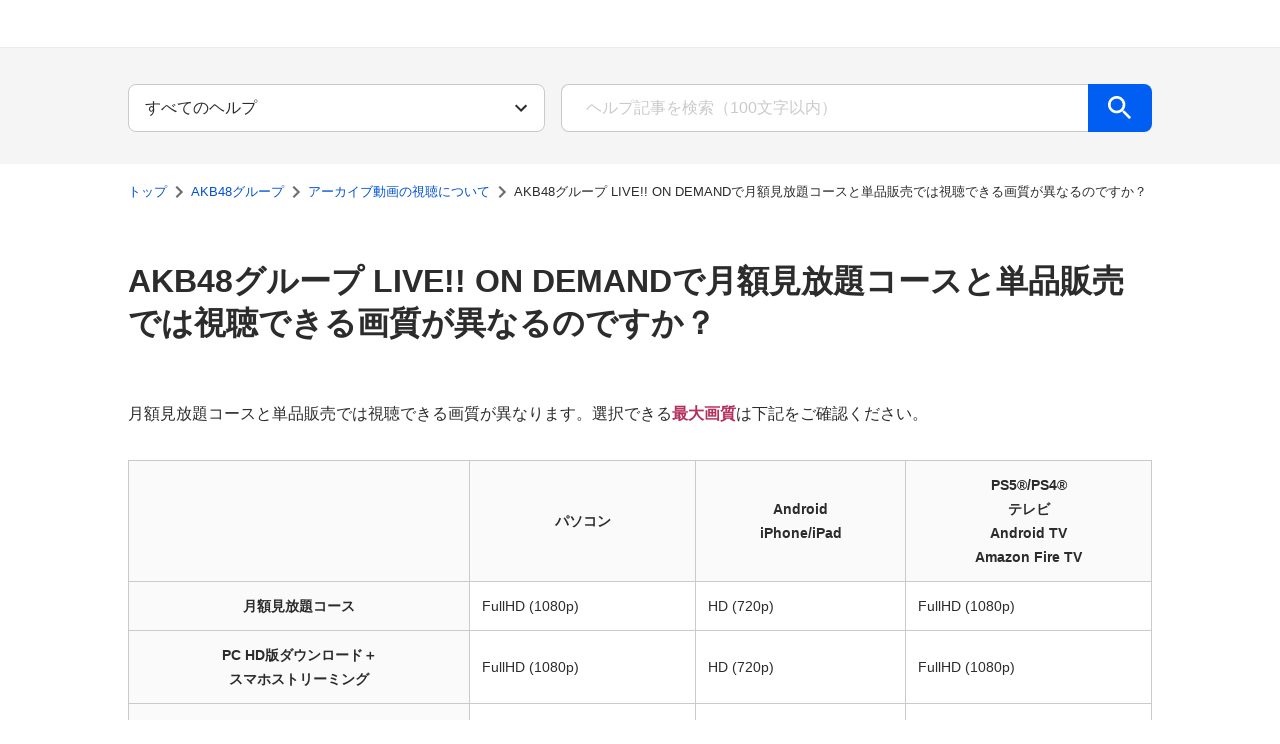

--- FILE ---
content_type: text/html; charset=utf-8
request_url: https://support.dmm.com/akb48/article/44891
body_size: 12169
content:
<!DOCTYPE html><html><head><meta charSet="utf-8"/><meta name="viewport" content="width=device-width, initial-scale=1.0"/><title>AKB48グループ LIVE!! ON DEMANDで月額見放題コースと単品販売では視聴できる画質が異なるのですか？ AKB48グループ DMMヘルプセンター</title><link rel="canonical" href="https://support.dmm.com/akb48/article/44891"/><link rel="shortcut icon" href="/favicon.ico"/><meta name="next-head-count" content="5"/><link rel="preload" href="/_next/static/css/20523d33807587e0.css" as="style"/><link rel="stylesheet" href="/_next/static/css/20523d33807587e0.css" data-n-g=""/><noscript data-n-css=""></noscript><script defer="" nomodule="" src="/_next/static/chunks/polyfills-42372ed130431b0a.js"></script><script src="/_next/static/chunks/webpack-575d6a65205c0a21.js" defer=""></script><script src="/_next/static/chunks/framework-6d28727e634f0245.js" defer=""></script><script src="/_next/static/chunks/main-13e4460bbee117b0.js" defer=""></script><script src="/_next/static/chunks/pages/_app-29c4935ad4c3a28e.js" defer=""></script><script src="/_next/static/chunks/966-7a000369845eb8a9.js" defer=""></script><script src="/_next/static/chunks/577-749a4f08bcb56129.js" defer=""></script><script src="/_next/static/chunks/330-1b6e29f39d1b85d3.js" defer=""></script><script src="/_next/static/chunks/996-39dcc6eb8c768e8e.js" defer=""></script><script src="/_next/static/chunks/36-5abf9dc156ed9f95.js" defer=""></script><script src="/_next/static/chunks/187-f137ca9ed7ff8606.js" defer=""></script><script src="/_next/static/chunks/pages/%5Bcategory%5D/article/%5BarticleId%5D-c1323b43d00f25f5.js" defer=""></script><script src="/_next/static/NtIYAHn1C-rGy36DN7U00/_buildManifest.js" defer=""></script><script src="/_next/static/NtIYAHn1C-rGy36DN7U00/_ssgManifest.js" defer=""></script></head><body><noscript><iframe src="https://www.googletagmanager.com/ns.html?id=GTM-PLC9LTZ" height="0" width="0" style="display:none;visibility:hidden"></iframe></noscript><div id="__next"><div id=":R16:"><style>div[id=":R16:"]{--turtle-borderRadius-small:0.25rem;--turtle-borderRadius-medium:0.5rem;--turtle-borderRadius-large:0.75rem;--turtle-borderRadius-circle:9999px;--turtle-breakpoints-values-xxs:0;--turtle-breakpoints-values-xs:400;--turtle-breakpoints-values-sm:736;--turtle-breakpoints-values-md:1040;--turtle-breakpoints-values-lg:1312;--turtle-breakpoints-values-xl:1632;--turtle-palette-gray-50:#FFFFFF;--turtle-palette-gray-75:#FAFAFA;--turtle-palette-gray-100:#F5F5F5;--turtle-palette-gray-200:#EAEAEA;--turtle-palette-gray-300:#E1E1E1;--turtle-palette-gray-400:#CACACA;--turtle-palette-gray-500:#B3B3B3;--turtle-palette-gray-600:#8E8E8E;--turtle-palette-gray-700:#6E6E6E;--turtle-palette-gray-800:#4B4B4B;--turtle-palette-gray-900:#2C2C2C;--turtle-palette-yellow-100:#FDFFC7;--turtle-palette-yellow-200:#FFEA80;--turtle-palette-yellow-300:#FFD761;--turtle-palette-yellow-400:#FFC847;--turtle-palette-yellow-500:#FBBB28;--turtle-palette-yellow-600:#E3A30D;--turtle-palette-yellow-700:#B38019;--turtle-palette-yellow-800:#815C18;--turtle-palette-yellow-900:#74501B;--turtle-palette-red-100:#FAE6EA;--turtle-palette-red-200:#F3D0D8;--turtle-palette-red-300:#E7ABBA;--turtle-palette-red-400:#D77D96;--turtle-palette-red-500:#C55073;--turtle-palette-red-600:#B42F5A;--turtle-palette-red-700:#A81A4C;--turtle-palette-red-800:#8F0539;--turtle-palette-red-900:#75012F;--turtle-palette-blue-100:#EBF3FF;--turtle-palette-blue-200:#C3D9FF;--turtle-palette-blue-300:#94BCFF;--turtle-palette-blue-400:#609EFF;--turtle-palette-blue-500:#448CFF;--turtle-palette-blue-600:#1871FF;--turtle-palette-blue-700:#005EF3;--turtle-palette-blue-800:#0052D4;--turtle-palette-blue-900:#0046B4;--turtle-palette-green-100:#F0FFE3;--turtle-palette-green-200:#D2F9B4;--turtle-palette-green-300:#A9EA80;--turtle-palette-green-400:#77CF4F;--turtle-palette-green-500:#42AB28;--turtle-palette-green-600:#158511;--turtle-palette-green-700:#056815;--turtle-palette-green-800:#015722;--turtle-palette-green-900:#005230;--turtle-palette-violet-100:#EDE5FF;--turtle-palette-violet-200:#E3D7FE;--turtle-palette-violet-300:#CEB8F9;--turtle-palette-violet-400:#BA9FF4;--turtle-palette-violet-500:#A684F1;--turtle-palette-violet-600:#8763E9;--turtle-palette-violet-700:#6541C8;--turtle-palette-violet-800:#502EB8;--turtle-palette-violet-900:#3C24A8;--turtle-palette-pink-100:#FEE6F8;--turtle-palette-pink-200:#FDC9F0;--turtle-palette-pink-300:#F7A6E4;--turtle-palette-pink-400:#F17FD8;--turtle-palette-pink-500:#E25AC8;--turtle-palette-pink-600:#CF3FB5;--turtle-palette-pink-700:#BA2CA2;--turtle-palette-pink-800:#A01C8B;--turtle-palette-pink-900:#840B6F;--turtle-palette-orange-100:#FFEDDC;--turtle-palette-orange-200:#FCDDC4;--turtle-palette-orange-300:#FAB180;--turtle-palette-orange-400:#FA965C;--turtle-palette-orange-500:#F27836;--turtle-palette-orange-600:#DE601B;--turtle-palette-orange-700:#D15715;--turtle-palette-orange-800:#AE410A;--turtle-palette-orange-900:#943505;--turtle-palette-backgroundColor-primaryBackground:#F5F5F5;--turtle-palette-backgroundColor-secondaryBackground:#EAEAEA;--turtle-palette-backgroundColor-tertiaryBackground:#E1E1E1;--turtle-palette-onBackgroundColor-highEmphasis:#2C2C2C;--turtle-palette-onBackgroundColor-mediumEmphasis:#4B4B4B;--turtle-palette-onBackgroundColor-lowEmphasis:#6E6E6E;--turtle-palette-onBackgroundColor-disabled:#B3B3B3;--turtle-palette-surfaceColor-primarySurface:#FFFFFF;--turtle-palette-surfaceColor-secondarySurface:#FAFAFA;--turtle-palette-surfaceColor-tertiarySurface:#F5F5F5;--turtle-palette-onSurfaceColor-highEmphasis:#2C2C2C;--turtle-palette-onSurfaceColor-mediumEmphasis:#4B4B4B;--turtle-palette-onSurfaceColor-lowEmphasis:#6E6E6E;--turtle-palette-onSurfaceColor-placeholder:#CACACA;--turtle-palette-dividerColor-divider:#8E8E8E;--turtle-palette-dividerColor-subDivider:#E1E1E1;--turtle-palette-borderColor-border:#CACACA;--turtle-palette-primaryKeyColors-main:#005EF3;--turtle-palette-primaryKeyColors-light:#609EFF;--turtle-palette-primaryKeyColors-dark:#0052D4;--turtle-palette-primaryKeyColors-contrast:#FFFFFF;--turtle-palette-secondaryKeyColors-main:#FFC847;--turtle-palette-secondaryKeyColors-light:#FFD761;--turtle-palette-secondaryKeyColors-dark:#815C18;--turtle-palette-secondaryKeyColors-contrast:#2C2C2C;--turtle-palette-interactiveColors-main:#0052D4;--turtle-palette-interactiveColors-light:#448CFF;--turtle-palette-interactiveColors-dark:#0046B4;--turtle-palette-interactiveColors-contrast:#FFFFFF;--turtle-palette-interactiveColors-border:#0052D4;--turtle-palette-interactiveColors-background:#e5edfa;--turtle-palette-interactiveColors-link:#0052D4;--turtle-palette-interactiveColors-linkVisited:#6541C8;--turtle-palette-errorColors-main:#B42F5A;--turtle-palette-errorColors-light:#C55073;--turtle-palette-errorColors-dark:#8F0539;--turtle-palette-errorColors-contrast:#FFFFFF;--turtle-palette-errorColors-border:#B42F5A;--turtle-palette-errorColors-background:#f7eaee;--turtle-palette-successColors-main:#158511;--turtle-palette-successColors-light:#42AB28;--turtle-palette-successColors-dark:#056815;--turtle-palette-successColors-contrast:#FFFFFF;--turtle-palette-successColors-border:#158511;--turtle-palette-successColors-background:#e7f2e7;--turtle-palette-warningColors-main:#B38019;--turtle-palette-warningColors-light:#E3A30D;--turtle-palette-warningColors-dark:#815C18;--turtle-palette-warningColors-contrast:#FFFFFF;--turtle-palette-warningColors-border:#B38019;--turtle-palette-warningColors-background:#fff9ec;--turtle-palette-state-disabled-opacity:0.5;--turtle-palette-state-disabled-cursor:not-allowed;--turtle-spacing-small-1:calc(0.25 * 0.5rem);--turtle-spacing-small-2:calc(0.5 * 0.5rem);--turtle-spacing-small-3:calc(1 * 0.5rem);--turtle-spacing-small-4:calc(1.5 * 0.5rem);--turtle-spacing-small-5:calc(2 * 0.5rem);--turtle-spacing-medium-1:calc(3 * 0.5rem);--turtle-spacing-medium-2:calc(4 * 0.5rem);--turtle-spacing-medium-3:calc(5 * 0.5rem);--turtle-spacing-medium-4:calc(6 * 0.5rem);--turtle-spacing-medium-5:calc(7 * 0.5rem);--turtle-spacing-medium-6:calc(8 * 0.5rem);--turtle-spacing-large-1:calc(10 * 0.5rem);--turtle-spacing-large-2:calc(12 * 0.5rem);--turtle-spacing-large-3:calc(14 * 0.5rem);--turtle-spacing-large-4:calc(16 * 0.5rem);--turtle-spacing-large-5:calc(18 * 0.5rem);--turtle-spacing-large-6:calc(20 * 0.5rem);--turtle-typography-heading1-lineHeight:1.3;--turtle-typography-heading1-fontWeight:600;--turtle-typography-heading1-fontSize:calc( 2.027 * clamp(1rem / 1.125, 0.55rem + 1vw, 1rem));--turtle-typography-heading1-fontFamily:"Helvetica Neue", Arial, "Hiragino Kaku Gothic ProN", "Hiragino Sans", Meiryo, sans-serif;--turtle-typography-heading2-lineHeight:1.3;--turtle-typography-heading2-fontWeight:600;--turtle-typography-heading2-fontSize:calc( 1.802 * clamp(1rem / 1.125, 0.55rem + 1vw, 1rem));--turtle-typography-heading2-fontFamily:"Helvetica Neue", Arial, "Hiragino Kaku Gothic ProN", "Hiragino Sans", Meiryo, sans-serif;--turtle-typography-heading3-lineHeight:1.3;--turtle-typography-heading3-fontWeight:600;--turtle-typography-heading3-fontSize:calc( 1.602 * clamp(1rem / 1.125, 0.55rem + 1vw, 1rem));--turtle-typography-heading3-fontFamily:"Helvetica Neue", Arial, "Hiragino Kaku Gothic ProN", "Hiragino Sans", Meiryo, sans-serif;--turtle-typography-heading4-lineHeight:1.3;--turtle-typography-heading4-fontWeight:600;--turtle-typography-heading4-fontSize:calc( 1.424 * clamp(1rem / 1.125, 0.55rem + 1vw, 1rem));--turtle-typography-heading4-fontFamily:"Helvetica Neue", Arial, "Hiragino Kaku Gothic ProN", "Hiragino Sans", Meiryo, sans-serif;--turtle-typography-heading5-lineHeight:1.3;--turtle-typography-heading5-fontWeight:600;--turtle-typography-heading5-fontSize:calc( 1.266 * clamp(1rem / 1.125, 0.55rem + 1vw, 1rem));--turtle-typography-heading5-fontFamily:"Helvetica Neue", Arial, "Hiragino Kaku Gothic ProN", "Hiragino Sans", Meiryo, sans-serif;--turtle-typography-heading6-lineHeight:1.3;--turtle-typography-heading6-fontWeight:600;--turtle-typography-heading6-fontSize:calc( 1.125 * clamp(1rem / 1.125, 0.55rem + 1vw, 1rem));--turtle-typography-heading6-fontFamily:"Helvetica Neue", Arial, "Hiragino Kaku Gothic ProN", "Hiragino Sans", Meiryo, sans-serif;--turtle-typography-body1-lineHeight:1.75;--turtle-typography-body1-fontWeight:400;--turtle-typography-body1-fontSize:calc( 1 * clamp(1rem / 1.125, 0.55rem + 1vw, 1rem));--turtle-typography-body1-fontFamily:"Helvetica Neue", Arial, "Hiragino Kaku Gothic ProN", "Hiragino Sans", Meiryo, sans-serif;--turtle-typography-body2-lineHeight:1.75;--turtle-typography-body2-fontWeight:400;--turtle-typography-body2-fontSize:calc( 0.889 * clamp(1rem / 1.125, 0.55rem + 1vw, 1rem));--turtle-typography-body2-fontFamily:"Helvetica Neue", Arial, "Hiragino Kaku Gothic ProN", "Hiragino Sans", Meiryo, sans-serif;--turtle-typography-body3-lineHeight:1.75;--turtle-typography-body3-fontWeight:400;--turtle-typography-body3-fontSize:calc( 0.79 * clamp(1rem / 1.125, 0.55rem + 1vw, 1rem));--turtle-typography-body3-fontFamily:"Helvetica Neue", Arial, "Hiragino Kaku Gothic ProN", "Hiragino Sans", Meiryo, sans-serif;--turtle-typography-body4-lineHeight:1.75;--turtle-typography-body4-fontWeight:400;--turtle-typography-body4-fontSize:calc( 0.702 * clamp(1rem / 1.125, 0.55rem + 1vw, 1rem));--turtle-typography-body4-fontFamily:"Helvetica Neue", Arial, "Hiragino Kaku Gothic ProN", "Hiragino Sans", Meiryo, sans-serif;--turtle-typography-body5-lineHeight:1.75;--turtle-typography-body5-fontWeight:400;--turtle-typography-body5-fontSize:calc( 0.624 * clamp(1rem / 1.125, 0.55rem + 1vw, 1rem));--turtle-typography-body5-fontFamily:"Helvetica Neue", Arial, "Hiragino Kaku Gothic ProN", "Hiragino Sans", Meiryo, sans-serif;--turtle-typography-buttonText-lineHeight:1;--turtle-typography-buttonText-fontWeight:600;--turtle-typography-buttonText-fontSize:calc( 1 * clamp(1rem / 1.125, 0.55rem + 1vw, 1rem));--turtle-typography-buttonText-fontFamily:"Helvetica Neue", Arial, "Hiragino Kaku Gothic ProN", "Hiragino Sans", Meiryo, sans-serif;--turtle-typography-label-lineHeight:1.5;--turtle-typography-label-fontWeight:600;--turtle-typography-label-fontSize:calc( 0.702 * clamp(1rem / 1.125, 0.55rem + 1vw, 1rem));--turtle-typography-label-fontFamily:"Helvetica Neue", Arial, "Hiragino Kaku Gothic ProN", "Hiragino Sans", Meiryo, sans-serif;--turtle-typography-global-fontSizes-10:0.624rem;--turtle-typography-global-fontSizes-20:0.702rem;--turtle-typography-global-fontSizes-30:0.79rem;--turtle-typography-global-fontSizes-40:0.889rem;--turtle-typography-global-fontSizes-50:1rem;--turtle-typography-global-fontSizes-60:1.125rem;--turtle-typography-global-fontSizes-70:1.266rem;--turtle-typography-global-fontSizes-80:1.424rem;--turtle-typography-global-fontSizes-90:1.602rem;--turtle-typography-global-fontSizes-100:1.802rem;--turtle-typography-global-fontSizes-110:2.027rem;--turtle-typography-global-fontSizes-120:2.281rem;--turtle-typography-global-fontSizes-130:2.566rem;--turtle-typography-global-fontSizes-140:2.887rem;--turtle-typography-global-fontSizes-150:3.247rem;--turtle-typography-global-lineHeights-100:1;--turtle-typography-global-lineHeights-130:1.3;--turtle-typography-global-lineHeights-150:1.5;--turtle-typography-global-lineHeights-175:1.75;--turtle-typography-global-lineHeights-body:1.75;--turtle-typography-global-lineHeights-heading:1.3;--turtle-typography-global-lineHeights-buttonText:1;--turtle-typography-global-lineHeights-label:1.5;--turtle-typography-global-fontWeights-100:100;--turtle-typography-global-fontWeights-200:200;--turtle-typography-global-fontWeights-300:300;--turtle-typography-global-fontWeights-400:400;--turtle-typography-global-fontWeights-500:500;--turtle-typography-global-fontWeights-600:600;--turtle-typography-global-fontWeights-700:700;--turtle-typography-global-fontWeights-800:800;--turtle-typography-global-fontWeights-900:900;--turtle-typography-global-fontWeights-bold:700;--turtle-typography-global-fontWeights-normal:400;--turtle-typography-global-fontFamily:"Helvetica Neue", Arial, "Hiragino Kaku Gothic ProN", "Hiragino Sans", Meiryo, sans-serif;--turtle-zIndex-100:1000;--turtle-zIndex-200:1100;--turtle-zIndex-300:1200;--turtle-zIndex-400:1300;--turtle-zIndex-500:1400;--turtle-zIndex-600:1500;--turtle-zIndex-700:1600;--turtle-zIndex-800:1700;--turtle-zIndex-900:1800;--turtle-zIndex-1000:1900;--turtle-zIndex-9999:99999;--turtle-zIndex-tooltip:1900;--turtle-zIndex-snackbar:1700;--turtle-zIndex-modal:1500;--turtle-zIndex-drawer:1300;--turtle-zIndex-header:1200;--turtle-zIndex-fab:1000;}</style><style data-emotion="css 4qj2av">.css-4qj2av{display:grid;grid-template-rows:auto 1fr auto;grid-template-columns:100%;min-height:100vh;min-height:100dvh;}</style><div class="turtle-component turtle-DmmNavi css-4qj2av"><style data-emotion="css 1s45jmn">.css-1s45jmn{display:-webkit-box;display:-webkit-flex;display:-ms-flexbox;display:flex;-webkit-box-pack:left;-ms-flex-pack:left;-webkit-justify-content:left;justify-content:left;-webkit-align-items:center;-webkit-box-align:center;-ms-flex-align:center;align-items:center;width:100%;height:48px;box-sizing:border-box;padding-left:15px;background-color:#fff;border-bottom-style:solid;border-bottom-width:1px;border-bottom-color:#e9ebef;}@media only screen and (max-width: 1039px){.css-1s45jmn{min-width:auto;padding-left:10px;height:45px;border-bottom-color:#f7f7f7;}}</style><header class="css-1s45jmn"><a href="https://www.dmm.com/"><style data-emotion="css ylijxt">.css-ylijxt{display:-webkit-box;display:-webkit-flex;display:-ms-flexbox;display:flex;width:92px;height:28px;}@media only screen and (max-width: 1039px){.css-ylijxt{width:79px;height:24px;}}</style><div class="css-ylijxt"><svg xmlns="http://www.w3.org/2000/svg" viewBox="0 0 184 56"><path fill-rule="evenodd" d="M118.581 41.24a2.72 2.72 0 0 1-.787 1.988 2.786 2.786 0 0 1-3.905 0 2.7 2.7 0 0 1-.8-1.988 2.744 2.744 0 1 1 5.492 0m16.219-9.819a6.3 6.3 0 0 0-1.375-.618 4.7 4.7 0 0 0-1.332-.2 3.44 3.44 0 0 0-2.753 1.197 4.78 4.78 0 0 0-1.021 3.218 4.75 4.75 0 0 0 1.032 3.269 3.7 3.7 0 0 0 2.918 1.161 3.9 3.9 0 0 0 1.33-.227 4 4 0 0 0 1.2-.7v4.539a7.6 7.6 0 0 1-1.961.737 10 10 0 0 1-2.164.23 7.93 7.93 0 0 1-6.067-2.393 9.15 9.15 0 0 1-2.25-6.529 9.11 9.11 0 0 1 2.262-6.516 7.92 7.92 0 0 1 6.055-2.405 12.6 12.6 0 0 1 4.125.676zm19.718 3.684a8.9 8.9 0 0 1-2.354 6.517 9.4 9.4 0 0 1-12.56 0 8.95 8.95 0 0 1-2.333-6.517 8.95 8.95 0 0 1 2.333-6.516 9.4 9.4 0 0 1 12.569.01 8.94 8.94 0 0 1 2.343 6.506zm-8.634 4.774a2.66 2.66 0 0 0 2.345-1.249 6.43 6.43 0 0 0 .83-3.563 6.4 6.4 0 0 0-.83-3.539 2.82 2.82 0 0 0-4.68-.011 6.43 6.43 0 0 0-.819 3.551 6.47 6.47 0 0 0 .819 3.572 2.64 2.64 0 0 0 2.333 1.239zm11.673 4.148V26.564h5.255v2.7a7.1 7.1 0 0 1 2.4-2.166 6.3 6.3 0 0 1 2.988-.7 4.67 4.67 0 0 1 2.716.723 3.54 3.54 0 0 1 1.4 2.145 8.4 8.4 0 0 1 2.519-2.166 6 6 0 0 1 2.854-.7 3.51 3.51 0 0 1 3.136 1.313q.894 1.31.893 5.421v10.9h-5.58V33.452a4 4 0 0 0-.379-2.065 1.44 1.44 0 0 0-1.3-.568 1.87 1.87 0 0 0-1.585.621 3.84 3.84 0 0 0-.471 2.226v10.361h-5.527V33.452a4.04 4.04 0 0 0-.389-2.065 1.41 1.41 0 0 0-1.287-.609 1.9 1.9 0 0 0-1.626.662 3.84 3.84 0 0 0-.491 2.226v10.361zm-54.575-32.054H91.645l-4.219 15.076-4.676-15.076h-10.5l-3.172 16.461-2.943-16.461H54.8l-4.222 15.076L45.9 11.973H35.4l-2.366 12.344c-1.779-7.864-8.97-12.344-19.8-12.344H0v32.054h16.037c5.15 0 10.915-1.618 14.356-5.94l-1.139 5.94h11.213l2.312-13.453 3.928 13.453h8.768l3.345-13.38 2.037 13.38h16.459l2.311-13.453 3.925 13.453h8.77l3.343-13.38 2.035 13.38h11.047zM14.129 32.907v-9.99c2.425 0 6.111.109 6.111 4.974.001 4.973-3.545 5.016-6.111 5.016"></path></svg></div></a></header><div class="turtle-DmmNavi_main"><style data-emotion="css 10klw3m">.css-10klw3m{height:100%;}</style><main class="turtle-LayoutWithNavi css-10klw3m"><style data-emotion="css 84tv55">.css-84tv55{height:100%;box-sizing:border-box;font-family:'Hiragino Kaku Gothic ProN','ヒラギノ角ゴ ProN W4',sans-serif;}</style><div class="turtle-LayoutWithNavi_wrapper css-84tv55"><style data-emotion="css-global 1522fuy">ul{list-style:none;margin:0;padding:0;}ol{margin:0;padding:0;}h1,h2,h3,h4{font-weight:400;}header img,footer img{max-width:unset;display:-webkit-box;display:-webkit-unset;display:-ms-unsetbox;display:unset;}</style><style data-emotion="css 1198uq6">.css-1198uq6{background:#F5F5F5;padding:calc(4 * 0.5rem) 0px;color:#2C2C2C;}</style><div class="css-1198uq6"><div><style data-emotion="css bjjtl">.css-bjjtl{margin:0 auto;max-width:1632px;}@media only screen and (max-width: 1631px){.css-bjjtl{max-width:1312px;}}@media only screen and (max-width: 1311px){.css-bjjtl{max-width:1040px;}}@media only screen and (max-width: 1039px){.css-bjjtl{max-width:736px;}}@media only screen and (max-width: 735px){.css-bjjtl{max-width:100vw;}}@media only screen and (max-width: 399px){.css-bjjtl{max-width:100vw;}}</style><div class="css-bjjtl"><style data-emotion="css 1y9ewx5">.css-1y9ewx5{box-sizing:border-box;display:-webkit-box;display:-webkit-flex;display:-ms-flexbox;display:flex;-webkit-box-flex-wrap:wrap;-webkit-flex-wrap:wrap;-ms-flex-wrap:wrap;flex-wrap:wrap;width:100%;-webkit-flex-direction:row;-ms-flex-direction:row;flex-direction:row;margin-top:calc(-1 * 16px);-webkit-box-pack:center;-ms-flex-pack:center;-webkit-justify-content:center;justify-content:center;}.css-1y9ewx5>.MuiGrid-item{padding-top:16px;}</style><div class="MuiGrid-root MuiGrid-container css-1y9ewx5"><style data-emotion="css ssv6ms">.css-ssv6ms{box-sizing:border-box;margin:0;-webkit-flex-direction:row;-ms-flex-direction:row;flex-direction:row;-webkit-flex-basis:100%;-ms-flex-preferred-size:100%;flex-basis:100%;-webkit-box-flex:0;-webkit-flex-grow:0;-ms-flex-positive:0;flex-grow:0;max-width:100%;}@media (min-width:400px){.css-ssv6ms{-webkit-flex-basis:100%;-ms-flex-preferred-size:100%;flex-basis:100%;-webkit-box-flex:0;-webkit-flex-grow:0;-ms-flex-positive:0;flex-grow:0;max-width:100%;}}@media (min-width:736px){.css-ssv6ms{-webkit-flex-basis:83.333333%;-ms-flex-preferred-size:83.333333%;flex-basis:83.333333%;-webkit-box-flex:0;-webkit-flex-grow:0;-ms-flex-positive:0;flex-grow:0;max-width:83.333333%;}}@media (min-width:1040px){.css-ssv6ms{-webkit-flex-basis:41.666667%;-ms-flex-preferred-size:41.666667%;flex-basis:41.666667%;-webkit-box-flex:0;-webkit-flex-grow:0;-ms-flex-positive:0;flex-grow:0;max-width:41.666667%;}}@media (min-width:1312px){.css-ssv6ms{-webkit-flex-basis:33.333333%;-ms-flex-preferred-size:33.333333%;flex-basis:33.333333%;-webkit-box-flex:0;-webkit-flex-grow:0;-ms-flex-positive:0;flex-grow:0;max-width:33.333333%;}}@media (min-width:1632px){.css-ssv6ms{-webkit-flex-basis:25%;-ms-flex-preferred-size:25%;flex-basis:25%;-webkit-box-flex:0;-webkit-flex-grow:0;-ms-flex-positive:0;flex-grow:0;max-width:25%;}}</style><div class="MuiGrid-root MuiGrid-item MuiGrid-grid-xxs-12 MuiGrid-grid-sm-10 MuiGrid-grid-md-5 MuiGrid-grid-lg-4 MuiGrid-grid-xl-3 css-ssv6ms"><style data-emotion="css oyhu2r">.css-oyhu2r{padding:0 calc(2 * 0.5rem);}@media only screen and (max-width: 1311px){.css-oyhu2r{padding:0 calc(1 * 0.5rem);}}</style><div class="css-oyhu2r"><div><style data-emotion="css 1r3srsi">.css-1r3srsi select{height:48px;border-radius:8px;-webkit-appearance:none;-moz-appearance:none;-ms-appearance:none;appearance:none;overflow:hidden;text-overflow:ellipsis;}@media only screen and (max-width: 1039px){.css-1r3srsi select{line-height:1.75;font-weight:400;font-size:calc( 0.889 * clamp(1rem / 1.125, 0.55rem + 1vw, 1rem));font-family:"Helvetica Neue",Arial,"Hiragino Kaku Gothic ProN","Hiragino Sans",Meiryo,sans-serif;}}</style><div class="turtle-component turtle-Select css-1r3srsi"><style data-emotion="css j49ijm">.css-j49ijm{position:relative;margin-top:calc(0.5 * 0.5rem);width:100%;border-radius:0.25rem;}</style><div class="turtle-Select_selectWrapper css-j49ijm"><style data-emotion="css l6orjn">.css-l6orjn{line-height:1.75;font-weight:400;font-size:calc( 1 * clamp(1rem / 1.125, 0.55rem + 1vw, 1rem));font-family:"Helvetica Neue",Arial,"Hiragino Kaku Gothic ProN","Hiragino Sans",Meiryo,sans-serif;color:#2C2C2C;width:100%;height:40px;border:1px solid #CACACA;box-sizing:border-box;padding:0 calc(1.5 * 0.5rem);border-radius:0.25rem;margin-top:calc(0.5 * 0.5rem);background-color:#FFFFFF;-webkit-appearance:none;-moz-appearance:none;-ms-appearance:none;appearance:none;margin-top:0px;padding:0 calc(5 * 0.5rem) 0 calc(2 * 0.5rem);}.css-l6orjn::-webkit-input-placeholder{color:#CACACA;}.css-l6orjn::-moz-placeholder{color:#CACACA;}.css-l6orjn:-ms-input-placeholder{color:#CACACA;}.css-l6orjn::placeholder{color:#CACACA;}.css-l6orjn.turtle-TextField-error{border:1px solid #B42F5A;background-color:#f7eaee;}.css-l6orjn.turtle-TextField-disabled{opacity:0.5;cursor:not-allowed;}.css-l6orjn.turtle-Select-error{border:1px solid #B42F5A;background-color:#f7eaee;}.css-l6orjn.turtle-Select-disabled{opacity:0.5;cursor:not-allowed;}.css-l6orjn::-ms-expand{display:none;}</style><select class="turtle-Select_select css-l6orjn" id="search-filter"><option value="" selected="">すべてのヘルプ</option></select><style data-emotion="css 1876oqo">.css-1876oqo{pointer-events:none;position:absolute;width:24px;height:24px;right:calc(1.5 * 0.5rem);top:50%;-webkit-transform:translateY(-50%);-moz-transform:translateY(-50%);-ms-transform:translateY(-50%);transform:translateY(-50%);color:#2C2C2C;}.css-1876oqo.turtle-Select-disabled{opacity:0.5;cursor:not-allowed;}</style><style data-emotion="css 181a6oe">.css-181a6oe{-webkit-user-select:none;-moz-user-select:none;-ms-user-select:none;user-select:none;width:1em;height:1em;display:inline-block;-webkit-flex-shrink:0;-ms-flex-negative:0;flex-shrink:0;-webkit-transition:fill 200ms cubic-bezier(0.4, 0, 0.2, 1) 0ms;transition:fill 200ms cubic-bezier(0.4, 0, 0.2, 1) 0ms;fill:currentColor;font-size:1.5rem;pointer-events:none;position:absolute;width:24px;height:24px;right:calc(1.5 * 0.5rem);top:50%;-webkit-transform:translateY(-50%);-moz-transform:translateY(-50%);-ms-transform:translateY(-50%);transform:translateY(-50%);color:#2C2C2C;}.css-181a6oe.turtle-Select-disabled{opacity:0.5;cursor:not-allowed;}</style><svg class="MuiSvgIcon-root MuiSvgIcon-fontSizeMedium turtle-Select_select_icon css-181a6oe" focusable="false" aria-hidden="true" viewBox="0 0 24 24" data-testid="KeyboardArrowDownSharpIcon"><path d="M7.41 8.59 12 13.17l4.59-4.58L18 10l-6 6-6-6z"></path></svg></div></div></div></div></div><style data-emotion="css nreyc5">.css-nreyc5{box-sizing:border-box;margin:0;-webkit-flex-direction:row;-ms-flex-direction:row;flex-direction:row;-webkit-flex-basis:100%;-ms-flex-preferred-size:100%;flex-basis:100%;-webkit-box-flex:0;-webkit-flex-grow:0;-ms-flex-positive:0;flex-grow:0;max-width:100%;}@media (min-width:400px){.css-nreyc5{-webkit-flex-basis:100%;-ms-flex-preferred-size:100%;flex-basis:100%;-webkit-box-flex:0;-webkit-flex-grow:0;-ms-flex-positive:0;flex-grow:0;max-width:100%;}}@media (min-width:736px){.css-nreyc5{-webkit-flex-basis:83.333333%;-ms-flex-preferred-size:83.333333%;flex-basis:83.333333%;-webkit-box-flex:0;-webkit-flex-grow:0;-ms-flex-positive:0;flex-grow:0;max-width:83.333333%;}}@media (min-width:1040px){.css-nreyc5{-webkit-flex-basis:58.333333%;-ms-flex-preferred-size:58.333333%;flex-basis:58.333333%;-webkit-box-flex:0;-webkit-flex-grow:0;-ms-flex-positive:0;flex-grow:0;max-width:58.333333%;}}@media (min-width:1312px){.css-nreyc5{-webkit-flex-basis:50%;-ms-flex-preferred-size:50%;flex-basis:50%;-webkit-box-flex:0;-webkit-flex-grow:0;-ms-flex-positive:0;flex-grow:0;max-width:50%;}}@media (min-width:1632px){.css-nreyc5{-webkit-flex-basis:41.666667%;-ms-flex-preferred-size:41.666667%;flex-basis:41.666667%;-webkit-box-flex:0;-webkit-flex-grow:0;-ms-flex-positive:0;flex-grow:0;max-width:41.666667%;}}</style><div class="MuiGrid-root MuiGrid-item MuiGrid-grid-xxs-12 MuiGrid-grid-sm-10 MuiGrid-grid-md-7 MuiGrid-grid-lg-6 MuiGrid-grid-xl-5 css-nreyc5"><div class="css-oyhu2r"><style data-emotion="css zjik7">.css-zjik7{display:-webkit-box;display:-webkit-flex;display:-ms-flexbox;display:flex;}</style><form class="css-zjik7"><style data-emotion="css mmrvay">.css-mmrvay{width:100%;}.css-mmrvay .turtle-TextField_inputWrapper{height:48px;border-width:1px 0px 1px 1px;border-radius:8px 0px 0px 8px;}@media only screen and (max-width: 1039px){.css-mmrvay .turtle-TextField_inputWrapper{line-height:1.75;font-weight:400;font-size:calc( 0.889 * clamp(1rem / 1.125, 0.55rem + 1vw, 1rem));font-family:"Helvetica Neue",Arial,"Hiragino Kaku Gothic ProN","Hiragino Sans",Meiryo,sans-serif;}}</style><div class="turtle-component turtle-TextField css-mmrvay"><style data-emotion="css 16k0fgn">.css-16k0fgn{line-height:1.75;font-weight:400;font-size:calc( 1 * clamp(1rem / 1.125, 0.55rem + 1vw, 1rem));font-family:"Helvetica Neue",Arial,"Hiragino Kaku Gothic ProN","Hiragino Sans",Meiryo,sans-serif;color:#2C2C2C;width:100%;height:40px;border:1px solid #CACACA;box-sizing:border-box;padding:0 calc(1.5 * 0.5rem);border-radius:0.25rem;margin-top:calc(0.5 * 0.5rem);background-color:#FFFFFF;display:-webkit-box;display:-webkit-flex;display:-ms-flexbox;display:flex;overflow:hidden;-webkit-align-items:center;-webkit-box-align:center;-ms-flex-align:center;align-items:center;width:100%;padding-inline:0;position:relative;}.css-16k0fgn::-webkit-input-placeholder{color:#CACACA;}.css-16k0fgn::-moz-placeholder{color:#CACACA;}.css-16k0fgn:-ms-input-placeholder{color:#CACACA;}.css-16k0fgn::placeholder{color:#CACACA;}.css-16k0fgn.turtle-TextField-error{border:1px solid #B42F5A;background-color:#f7eaee;}.css-16k0fgn.turtle-TextField-disabled{opacity:0.5;cursor:not-allowed;}.css-16k0fgn .turtle-TextField_leftIconWrapper,.css-16k0fgn .turtle-TextField_rightIconWrapper{display:-webkit-box;display:-webkit-flex;display:-ms-flexbox;display:flex;-webkit-align-items:center;-webkit-box-align:center;-ms-flex-align:center;align-items:center;}.css-16k0fgn .turtle-TextField_leftIconWrapper{margin-left:calc(1.5 * 0.5rem);position:absolute;left:0;}.css-16k0fgn .turtle-TextField_rightIconWrapper{margin-right:calc(1.5 * 0.5rem);position:absolute;right:0;}.css-16k0fgn:has(.turtle-TextField_input.turtle-TextField-error){border:1px solid #B42F5A;background-color:#f7eaee;}.css-16k0fgn:focus-within{outline:auto;outline:auto -webkit-focus-ring-color;}</style><style data-emotion="css 1v0xfbb">.css-1v0xfbb{line-height:1.75;font-weight:400;font-size:calc( 1 * clamp(1rem / 1.125, 0.55rem + 1vw, 1rem));font-family:"Helvetica Neue",Arial,"Hiragino Kaku Gothic ProN","Hiragino Sans",Meiryo,sans-serif;color:#2C2C2C;width:100%;height:40px;border:1px solid #CACACA;box-sizing:border-box;padding:0 calc(1.5 * 0.5rem);border-radius:0.25rem;margin-top:calc(0.5 * 0.5rem);background-color:#FFFFFF;display:-webkit-box;display:-webkit-flex;display:-ms-flexbox;display:flex;overflow:hidden;-webkit-align-items:center;-webkit-box-align:center;-ms-flex-align:center;align-items:center;width:100%;padding-inline:0;position:relative;}.css-1v0xfbb::-webkit-input-placeholder{color:#CACACA;}.css-1v0xfbb::-moz-placeholder{color:#CACACA;}.css-1v0xfbb:-ms-input-placeholder{color:#CACACA;}.css-1v0xfbb::placeholder{color:#CACACA;}.css-1v0xfbb.turtle-TextField-error{border:1px solid #B42F5A;background-color:#f7eaee;}.css-1v0xfbb.turtle-TextField-disabled{opacity:0.5;cursor:not-allowed;}.css-1v0xfbb .turtle-TextField_leftIconWrapper,.css-1v0xfbb .turtle-TextField_rightIconWrapper{display:-webkit-box;display:-webkit-flex;display:-ms-flexbox;display:flex;-webkit-align-items:center;-webkit-box-align:center;-ms-flex-align:center;align-items:center;}.css-1v0xfbb .turtle-TextField_leftIconWrapper{margin-left:calc(1.5 * 0.5rem);position:absolute;left:0;}.css-1v0xfbb .turtle-TextField_rightIconWrapper{margin-right:calc(1.5 * 0.5rem);position:absolute;right:0;}.css-1v0xfbb:has(.turtle-TextField_input.turtle-TextField-error){border:1px solid #B42F5A;background-color:#f7eaee;}.css-1v0xfbb:focus-within{outline:auto;outline:auto -webkit-focus-ring-color;}</style><div class="base-Input-root turtle-TextField_inputWrapper css-1v0xfbb"><style data-emotion="css 12t5a4e">.css-12t5a4e{font:inherit;color:inherit;-webkit-appearance:none;-moz-appearance:none;-ms-appearance:none;appearance:none;border:0;background:none;-webkit-box-flex:1;-webkit-flex-grow:1;-ms-flex-positive:1;flex-grow:1;height:100%;outline:none;padding:0 calc(1.5 * 0.5rem);}.css-12t5a4e::-ms-reveal{display:none;}.css-12t5a4e::-webkit-input-placeholder{color:#CACACA;}.css-12t5a4e::-moz-placeholder{color:#CACACA;}.css-12t5a4e:-ms-input-placeholder{color:#CACACA;}.css-12t5a4e::placeholder{color:#CACACA;}.css-12t5a4e.turtle-TextField-disabled{opacity:0.5;cursor:not-allowed;}</style><input class="base-Input-input turtle-TextField_input css-12t5a4e" id="search-box" placeholder="ヘルプ記事を検索（100文字以内）" type="text" value=""/></div></div><style data-emotion="css 1jyzxdv">.css-1jyzxdv{box-sizing:border-box;width:64px;height:48px;padding:0px;margin-top:calc(0.5 * 0.5rem);border:none;border-radius:0px 8px 8px 0px;color:#FFFFFF;background:#005EF3;display:-webkit-box;display:-webkit-flex;display:-ms-flexbox;display:flex;-webkit-box-pack:center;-ms-flex-pack:center;-webkit-justify-content:center;justify-content:center;-webkit-align-items:center;-webkit-box-align:center;-ms-flex-align:center;align-items:center;-webkit-flex-shrink:0;-ms-flex-negative:0;flex-shrink:0;cursor:pointer;}</style><button type="submit" class="css-1jyzxdv"><style data-emotion="css f3h0po">.css-f3h0po{line-height:1.3;font-weight:600;font-size:calc( 2.027 * clamp(1rem / 1.125, 0.55rem + 1vw, 1rem));font-family:"Helvetica Neue",Arial,"Hiragino Kaku Gothic ProN","Hiragino Sans",Meiryo,sans-serif;}</style><style data-emotion="css 1yx34hs">.css-1yx34hs{-webkit-user-select:none;-moz-user-select:none;-ms-user-select:none;user-select:none;width:1em;height:1em;display:inline-block;-webkit-flex-shrink:0;-ms-flex-negative:0;flex-shrink:0;-webkit-transition:fill 200ms cubic-bezier(0.4, 0, 0.2, 1) 0ms;transition:fill 200ms cubic-bezier(0.4, 0, 0.2, 1) 0ms;fill:currentColor;font-size:1.5rem;line-height:1.3;font-weight:600;font-size:calc( 2.027 * clamp(1rem / 1.125, 0.55rem + 1vw, 1rem));font-family:"Helvetica Neue",Arial,"Hiragino Kaku Gothic ProN","Hiragino Sans",Meiryo,sans-serif;}</style><svg class="MuiSvgIcon-root MuiSvgIcon-fontSizeMedium css-1yx34hs" focusable="false" aria-hidden="true" viewBox="0 0 24 24" data-testid="SearchRoundedIcon"><path d="M15.5 14h-.79l-.28-.27c1.2-1.4 1.82-3.31 1.48-5.34-.47-2.78-2.79-5-5.59-5.34-4.23-.52-7.79 3.04-7.27 7.27.34 2.8 2.56 5.12 5.34 5.59 2.03.34 3.94-.28 5.34-1.48l.27.28v.79l4.25 4.25c.41.41 1.08.41 1.49 0s.41-1.08 0-1.49zm-6 0C7.01 14 5 11.99 5 9.5S7.01 5 9.5 5 14 7.01 14 9.5 11.99 14 9.5 14"></path></svg></button></form></div></div></div></div></div></div><style data-emotion="css 1qsmciz">.css-1qsmciz{background:#FFFFFF;word-break:break-all;}</style><div class="css-1qsmciz"><div><style data-emotion="css b32ucf">.css-b32ucf{padding-top:calc(2 * 0.5rem);}</style><div class="css-b32ucf"><div class="css-bjjtl"><style data-emotion="css zj9b7a">.css-zj9b7a{box-sizing:border-box;display:-webkit-box;display:-webkit-flex;display:-ms-flexbox;display:flex;-webkit-box-flex-wrap:wrap;-webkit-flex-wrap:wrap;-ms-flex-wrap:wrap;flex-wrap:wrap;width:100%;-webkit-flex-direction:row;-ms-flex-direction:row;flex-direction:row;-webkit-box-pack:start;-ms-flex-pack:start;-webkit-justify-content:flex-start;justify-content:flex-start;display:block;}</style><div class="MuiGrid-root MuiGrid-container css-zj9b7a"><style data-emotion="css 1wxaqej">.css-1wxaqej{box-sizing:border-box;margin:0;-webkit-flex-direction:row;-ms-flex-direction:row;flex-direction:row;}</style><div class="MuiGrid-root MuiGrid-item css-1wxaqej"><div class="css-oyhu2r"><style data-emotion="css 1fdu0fa">.css-1fdu0fa{line-height:1.75;font-weight:400;font-size:calc( 0.79 * clamp(1rem / 1.125, 0.55rem + 1vw, 1rem));font-family:"Helvetica Neue",Arial,"Hiragino Kaku Gothic ProN","Hiragino Sans",Meiryo,sans-serif;display:block;}.css-1fdu0fa ol{list-style-type:none;margin:0;padding:0;}.css-1fdu0fa li{display:inline;}.css-1fdu0fa li:first-of-type svg{display:none;}.css-1fdu0fa svg{vertical-align:middle;font-size:1.9em;color:#6E6E6E;}.css-1fdu0fa a{-webkit-text-decoration:none;text-decoration:none;vertical-align:middle;}.css-1fdu0fa a:not([aria-current]){color:#0052D4;}.css-1fdu0fa a:not([aria-current]):hover{-webkit-text-decoration:underline;text-decoration:underline;color:color-mix(in srgb, #2C2C2C 15%, #0052D4);}.css-1fdu0fa a[aria-current]{color:#2C2C2C;}</style><nav aria-label="パンくずリスト" class="turtle-component turtle-Breadcrumbs css-1fdu0fa"><ol itemscope="" itemType="https://schema.org/BreadcrumbList"><li itemProp="itemListElement" itemscope="" itemType="https://schema.org/ListItem" class="turtle-Breadcrumbs_item"><style data-emotion="css q7mezt">.css-q7mezt{-webkit-user-select:none;-moz-user-select:none;-ms-user-select:none;user-select:none;width:1em;height:1em;display:inline-block;-webkit-flex-shrink:0;-ms-flex-negative:0;flex-shrink:0;-webkit-transition:fill 200ms cubic-bezier(0.4, 0, 0.2, 1) 0ms;transition:fill 200ms cubic-bezier(0.4, 0, 0.2, 1) 0ms;fill:currentColor;font-size:1.5rem;}</style><svg class="MuiSvgIcon-root MuiSvgIcon-fontSizeMedium turtle-Breadcrumbs_separator css-q7mezt" focusable="false" aria-hidden="true" viewBox="0 0 24 24" data-testid="KeyboardArrowRightSharpIcon"><path d="M8.59 16.59 13.17 12 8.59 7.41 10 6l6 6-6 6z"></path></svg><a itemProp="item" href="/" class="turtle-Breadcrumbs_label "><span itemProp="name">トップ</span></a><meta itemProp="position" content="1"/></li><li itemProp="itemListElement" itemscope="" itemType="https://schema.org/ListItem" class="turtle-Breadcrumbs_item"><svg class="MuiSvgIcon-root MuiSvgIcon-fontSizeMedium turtle-Breadcrumbs_separator css-q7mezt" focusable="false" aria-hidden="true" viewBox="0 0 24 24" data-testid="KeyboardArrowRightSharpIcon"><path d="M8.59 16.59 13.17 12 8.59 7.41 10 6l6 6-6 6z"></path></svg><a itemProp="item" href="/akb48" class="turtle-Breadcrumbs_label "><span itemProp="name">AKB48グループ</span></a><meta itemProp="position" content="2"/></li><li itemProp="itemListElement" itemscope="" itemType="https://schema.org/ListItem" class="turtle-Breadcrumbs_item"><svg class="MuiSvgIcon-root MuiSvgIcon-fontSizeMedium turtle-Breadcrumbs_separator css-q7mezt" focusable="false" aria-hidden="true" viewBox="0 0 24 24" data-testid="KeyboardArrowRightSharpIcon"><path d="M8.59 16.59 13.17 12 8.59 7.41 10 6l6 6-6 6z"></path></svg><a itemProp="item" href="/akb48/subcategory/423" class="turtle-Breadcrumbs_label "><span itemProp="name">アーカイブ動画の視聴について</span></a><meta itemProp="position" content="3"/></li><li itemProp="itemListElement" itemscope="" itemType="https://schema.org/ListItem" class="turtle-Breadcrumbs_item"><svg class="MuiSvgIcon-root MuiSvgIcon-fontSizeMedium turtle-Breadcrumbs_separator css-q7mezt" focusable="false" aria-hidden="true" viewBox="0 0 24 24" data-testid="KeyboardArrowRightSharpIcon"><path d="M8.59 16.59 13.17 12 8.59 7.41 10 6l6 6-6 6z"></path></svg><a itemProp="item" aria-current="true" href="#" class="turtle-Breadcrumbs_label "><span itemProp="name">AKB48グループ LIVE!! ON DEMANDで月額見放題コースと単品販売では視聴できる画質が異なるのですか？</span></a><meta itemProp="position" content="4"/></li></ol></nav></div></div></div></div></div></div><style data-emotion="css syqyji">.css-syqyji{padding-top:calc(7 * 0.5rem);padding-bottom:calc(16 * 0.5rem);}</style><div class="css-syqyji"><div class="css-bjjtl"><style data-emotion="css 1847v1a">.css-1847v1a{box-sizing:border-box;display:-webkit-box;display:-webkit-flex;display:-ms-flexbox;display:flex;-webkit-box-flex-wrap:wrap;-webkit-flex-wrap:wrap;-ms-flex-wrap:wrap;flex-wrap:wrap;width:100%;-webkit-flex-direction:row;-ms-flex-direction:row;flex-direction:row;-webkit-box-pack:center;-ms-flex-pack:center;-webkit-justify-content:center;justify-content:center;-webkit-flex-direction:column;-ms-flex-direction:column;flex-direction:column;-webkit-align-items:center;-webkit-box-align:center;-ms-flex-align:center;align-items:center;}</style><div class="MuiGrid-root MuiGrid-container css-1847v1a"><style data-emotion="css szd42v">.css-szd42v{box-sizing:border-box;margin:0;-webkit-flex-direction:row;-ms-flex-direction:row;flex-direction:row;-webkit-flex-basis:100%;-ms-flex-preferred-size:100%;flex-basis:100%;-webkit-box-flex:0;-webkit-flex-grow:0;-ms-flex-positive:0;flex-grow:0;max-width:100%;width:100%;}@media (min-width:400px){.css-szd42v{-webkit-flex-basis:100%;-ms-flex-preferred-size:100%;flex-basis:100%;-webkit-box-flex:0;-webkit-flex-grow:0;-ms-flex-positive:0;flex-grow:0;max-width:100%;}}@media (min-width:736px){.css-szd42v{-webkit-flex-basis:100%;-ms-flex-preferred-size:100%;flex-basis:100%;-webkit-box-flex:0;-webkit-flex-grow:0;-ms-flex-positive:0;flex-grow:0;max-width:100%;}}@media (min-width:1040px){.css-szd42v{-webkit-flex-basis:100%;-ms-flex-preferred-size:100%;flex-basis:100%;-webkit-box-flex:0;-webkit-flex-grow:0;-ms-flex-positive:0;flex-grow:0;max-width:100%;}}@media (min-width:1312px){.css-szd42v{-webkit-flex-basis:100%;-ms-flex-preferred-size:100%;flex-basis:100%;-webkit-box-flex:0;-webkit-flex-grow:0;-ms-flex-positive:0;flex-grow:0;max-width:100%;}}@media (min-width:1632px){.css-szd42v{-webkit-flex-basis:100%;-ms-flex-preferred-size:100%;flex-basis:100%;-webkit-box-flex:0;-webkit-flex-grow:0;-ms-flex-positive:0;flex-grow:0;max-width:100%;}}</style><div class="MuiGrid-root MuiGrid-item MuiGrid-grid-xxs-12 css-szd42v"><div class="css-oyhu2r"><style data-emotion="css 1sdkhpd">.css-1sdkhpd{margin-bottom:calc(7 * 0.5rem);}</style></div></div><style data-emotion="css pzsz5v">.css-pzsz5v{box-sizing:border-box;margin:0;-webkit-flex-direction:row;-ms-flex-direction:row;flex-direction:row;-webkit-flex-basis:100%;-ms-flex-preferred-size:100%;flex-basis:100%;-webkit-box-flex:0;-webkit-flex-grow:0;-ms-flex-positive:0;flex-grow:0;max-width:100%;width:100%;}@media (min-width:400px){.css-pzsz5v{-webkit-flex-basis:100%;-ms-flex-preferred-size:100%;flex-basis:100%;-webkit-box-flex:0;-webkit-flex-grow:0;-ms-flex-positive:0;flex-grow:0;max-width:100%;}}@media (min-width:736px){.css-pzsz5v{-webkit-flex-basis:100%;-ms-flex-preferred-size:100%;flex-basis:100%;-webkit-box-flex:0;-webkit-flex-grow:0;-ms-flex-positive:0;flex-grow:0;max-width:100%;}}@media (min-width:1040px){.css-pzsz5v{-webkit-flex-basis:100%;-ms-flex-preferred-size:100%;flex-basis:100%;-webkit-box-flex:0;-webkit-flex-grow:0;-ms-flex-positive:0;flex-grow:0;max-width:100%;}}@media (min-width:1312px){.css-pzsz5v{-webkit-flex-basis:83.333333%;-ms-flex-preferred-size:83.333333%;flex-basis:83.333333%;-webkit-box-flex:0;-webkit-flex-grow:0;-ms-flex-positive:0;flex-grow:0;max-width:83.333333%;}}@media (min-width:1632px){.css-pzsz5v{-webkit-flex-basis:66.666667%;-ms-flex-preferred-size:66.666667%;flex-basis:66.666667%;-webkit-box-flex:0;-webkit-flex-grow:0;-ms-flex-positive:0;flex-grow:0;max-width:66.666667%;}}</style><div class="MuiGrid-root MuiGrid-item MuiGrid-grid-xxs-12 MuiGrid-grid-lg-10 MuiGrid-grid-xl-8 css-pzsz5v"><div class="css-oyhu2r"><article><style data-emotion="css 1flj9lk">.css-1flj9lk{text-align:left;}</style><style data-emotion="css 1t7yun5">.css-1t7yun5{color:#2C2C2C;text-align:center;line-height:1.3;font-weight:600;font-size:calc( 2.027 * clamp(1rem / 1.125, 0.55rem + 1vw, 1rem));font-family:"Helvetica Neue",Arial,"Hiragino Kaku Gothic ProN","Hiragino Sans",Meiryo,sans-serif;text-align:left;}</style><h1 class="css-1t7yun5">AKB48グループ LIVE!! ON DEMANDで月額見放題コースと単品販売では視聴できる画質が異なるのですか？</h1><style data-emotion="css 1h0d4dd">.css-1h0d4dd{padding-top:calc(7 * 0.5rem);padding-bottom:calc(7 * 0.5rem);border-bottom:solid 1px #8E8E8E;}</style><style data-emotion="css 136io7y">.css-136io7y{color:#2C2C2C;background-color:#FFFFFF;line-height:1.75;font-weight:400;font-size:calc( 1 * clamp(1rem / 1.125, 0.55rem + 1vw, 1rem));font-family:"Helvetica Neue",Arial,"Hiragino Kaku Gothic ProN","Hiragino Sans",Meiryo,sans-serif;padding-top:calc(7 * 0.5rem);padding-bottom:calc(7 * 0.5rem);border-bottom:solid 1px #8E8E8E;}.css-136io7y h3{line-height:1.3;font-weight:600;font-size:calc( 1.602 * clamp(1rem / 1.125, 0.55rem + 1vw, 1rem));font-family:"Helvetica Neue",Arial,"Hiragino Kaku Gothic ProN","Hiragino Sans",Meiryo,sans-serif;}.css-136io7y h4{line-height:1.3;font-weight:600;font-size:calc( 1.424 * clamp(1rem / 1.125, 0.55rem + 1vw, 1rem));font-family:"Helvetica Neue",Arial,"Hiragino Kaku Gothic ProN","Hiragino Sans",Meiryo,sans-serif;}.css-136io7y a{color:#0052D4;-webkit-text-decoration:none;text-decoration:none;}.css-136io7y a:hover{-webkit-text-decoration:underline;text-decoration:underline;}.css-136io7y img{object-fit:contain;display:inline;}.css-136io7y ul{padding-left:calc(2 * 0.5rem);list-style-type:disc;}.css-136io7y ul li{padding-left:calc(1.5 * 0.5rem);}.css-136io7y ul li::marker{color:#0052D4;}.css-136io7y ol{padding-left:calc(2 * 0.5rem);}.css-136io7y ol li{padding-left:calc(1.5 * 0.5rem);}.css-136io7y ol li::marker{color:#0052D4;}.css-136io7y table{width:100%;border-collapse:collapse;line-height:1.75;font-weight:400;font-size:calc( 0.889 * clamp(1rem / 1.125, 0.55rem + 1vw, 1rem));font-family:"Helvetica Neue",Arial,"Hiragino Kaku Gothic ProN","Hiragino Sans",Meiryo,sans-serif;}.css-136io7y table tbody tr th{padding:calc(1.5 * 0.5rem);border:1px solid #CACACA;background:#FAFAFA;}.css-136io7y table tbody tr td{padding:calc(1.5 * 0.5rem);border:1px solid #CACACA;}.css-136io7y details{padding:calc(3 * 0.5rem);border:1px solid #CACACA;border-radius:8px;}.css-136io7y details >*+ *{margin-top:calc(4 * 0.5rem);}.css-136io7y details >*+ .help-style-copyright{margin-top:calc(3 * 0.5rem);}.css-136io7y details[open] summary{padding-bottom:calc(3 * 0.5rem);margin-bottom:calc(3 * 0.5rem);border-bottom:1px dashed #CACACA;}.css-136io7y details[open] summary +*{margin-top:0;}.css-136io7y .help-root >*+ *{margin-top:calc(4 * 0.5rem);}.css-136io7y .help-root >*+ .help-style-copyright{margin-top:calc(3 * 0.5rem);}.css-136io7y .help-text-warning{color:#B42F5A;}.css-136io7y .help-style-copyright{font-size:calc( 0.889 * clamp(1rem / 1.125, 0.55rem + 1vw, 1rem));color:#6E6E6E;}.css-136io7y .help-style-annotation{font-size:calc( 0.889 * clamp(1rem / 1.125, 0.55rem + 1vw, 1rem));color:#6E6E6E;}.css-136io7y .help-frame-toc{padding:calc(3 * 0.5rem);border:1px solid #CACACA;border-radius:8px;}.css-136io7y .help-frame-toc-body{margin-top:calc(3 * 0.5rem);}.css-136io7y .help-frame-toc-body >*+ *{margin-top:calc(4 * 0.5rem);}.css-136io7y .help-frame-toc-body >*+ .help-style-copyright{margin-top:calc(3 * 0.5rem);}.css-136io7y .help-frame-notice-body{margin-top:calc(2 * 0.5rem);}.css-136io7y .help-frame-notice-body >*+ *{margin-top:calc(4 * 0.5rem);}.css-136io7y .help-frame-notice-body >*+ .help-style-copyright{margin-top:calc(3 * 0.5rem);}.css-136io7y .help-frame-tips-body{padding:calc(3 * 0.5rem);border:1px solid #CACACA;border-radius:8px;margin-top:calc(2 * 0.5rem);}.css-136io7y .help-frame-tips-body >*+ *{margin-top:calc(4 * 0.5rem);}.css-136io7y .help-frame-tips-body >*+ .help-style-copyright{margin-top:calc(3 * 0.5rem);}.css-136io7y .help-frame-strong-body{padding:calc(3 * 0.5rem);background:#F5F5F5;border-radius:8px;margin-top:calc(2 * 0.5rem);}.css-136io7y .help-frame-strong-body >*+ *{margin-top:calc(4 * 0.5rem);}.css-136io7y .help-frame-strong-body >*+ .help-style-copyright{margin-top:calc(3 * 0.5rem);}</style><div class="css-136io7y"><div class="help-root"><p>月額見放題コースと単品販売では視聴できる画質が異なります。選択できる<b><span class="help-text-warning">最大画質</span></b>は下記をご確認ください。</p><table><colgroup><col></col><col></col><col></col><col></col></colgroup><tbody><tr><th><p></p></th><th><p>パソコン</p></th><th><p>Android</p><p>iPhone/iPad</p></th><th><p>PS5®/PS4®</p><p>テレビ</p><p>Android TV</p><p>Amazon Fire TV</p></th></tr><tr><th><p>月額見放題コース</p></th><td><p>FullHD (1080p)</p></td><td><p>HD (720p)</p></td><td><p>FullHD (1080p)</p></td></tr><tr><th><p>PC HD版ダウンロード＋</p><p>スマホストリーミング</p></th><td><p>FullHD (1080p)</p></td><td><p>HD (720p)</p></td><td><p>FullHD (1080p)</p></td></tr><tr><th><p>PC高画質ダウンロード＋</p><p>スマホストリーミング</p></th><td><p>高画質 (576p)</p></td><td><p>中画質 (288p)</p></td><td><p><b><span class="help-text-warning">視聴できません</span></b></p></td></tr><tr><th><p>PC中画質ダウンロード＋</p><p>スマホストリーミング</p></th><td><p>中画質 (288p)</p></td><td><p>中画質 (288p)</p></td><td><p><b><span class="help-text-warning">視聴できません</span></b></p></td></tr></tbody></table><p class="help-style-annotation">・ご利用環境の負荷状態、通信速度が不足している場合、スムーズに再生が行えない場合があります<br />・スムーズに再生ができない場合は画質を下げてください<br />・Android/iPhone/iPad の画質はビットレートで表示されています<br />・テレビは「アクオス・レグザ・ビエラ/ディーガ」の一部のみ対応、詳しくは<a href="https://www.dmm.com/digital/tvapp_intro/app_tv.html"><b>対応モデルの確認方法</b></a>をご確認ください</p><p class="help-style-copyright">"PlayStation"、"PS5"および"PS4"は株式会社ソニー・インタラクティブエンタテインメントの登録商標または商標です。</p></div></div><style data-emotion="css 1bfrx1c">.css-1bfrx1c{margin-top:calc(3 * 0.5rem);text-align:right;color:#2C2C2C;line-height:1.75;font-weight:400;font-size:calc( 0.889 * clamp(1rem / 1.125, 0.55rem + 1vw, 1rem));font-family:"Helvetica Neue",Arial,"Hiragino Kaku Gothic ProN","Hiragino Sans",Meiryo,sans-serif;}</style><div class="css-1bfrx1c">最近の閲覧数: <!-- -->18</div><style data-emotion="css 1nu58eq">.css-1nu58eq{display:-webkit-box;display:-webkit-flex;display:-ms-flexbox;display:flex;margin-top:calc(3 * 0.5rem);}</style><div class="css-1nu58eq"><style data-emotion="css 14uie7o">.css-14uie7o{display:-webkit-box;display:-webkit-flex;display:-ms-flexbox;display:flex;-webkit-align-items:center;-webkit-box-align:center;-ms-flex-align:center;align-items:center;color:#0052D4;-webkit-text-decoration:none;text-decoration:none;line-height:1;font-weight:600;font-size:calc( 1 * clamp(1rem / 1.125, 0.55rem + 1vw, 1rem));font-family:"Helvetica Neue",Arial,"Hiragino Kaku Gothic ProN","Hiragino Sans",Meiryo,sans-serif;}.css-14uie7o:hover{-webkit-text-decoration:underline;text-decoration:underline;}</style><a class="css-14uie7o" href="/akb48/subcategory/423"><style data-emotion="css 12r84uh">.css-12r84uh{color:#0052D4;line-height:1;font-weight:600;font-size:calc( 1 * clamp(1rem / 1.125, 0.55rem + 1vw, 1rem));font-family:"Helvetica Neue",Arial,"Hiragino Kaku Gothic ProN","Hiragino Sans",Meiryo,sans-serif;}</style><style data-emotion="css 7l0n3b">.css-7l0n3b{-webkit-user-select:none;-moz-user-select:none;-ms-user-select:none;user-select:none;width:1em;height:1em;display:inline-block;-webkit-flex-shrink:0;-ms-flex-negative:0;flex-shrink:0;-webkit-transition:fill 200ms cubic-bezier(0.4, 0, 0.2, 1) 0ms;transition:fill 200ms cubic-bezier(0.4, 0, 0.2, 1) 0ms;fill:currentColor;font-size:1.5rem;color:#0052D4;line-height:1;font-weight:600;font-size:calc( 1 * clamp(1rem / 1.125, 0.55rem + 1vw, 1rem));font-family:"Helvetica Neue",Arial,"Hiragino Kaku Gothic ProN","Hiragino Sans",Meiryo,sans-serif;}</style><svg class="MuiSvgIcon-root MuiSvgIcon-fontSizeMedium css-7l0n3b" focusable="false" aria-hidden="true" viewBox="0 0 24 24" data-testid="NavigateBeforeRoundedIcon"><path d="M14.91 6.71a.996.996 0 0 0-1.41 0L8.91 11.3c-.39.39-.39 1.02 0 1.41l4.59 4.59c.39.39 1.02.39 1.41 0s.39-1.02 0-1.41L11.03 12l3.88-3.88c.38-.39.38-1.03 0-1.41"></path></svg>アーカイブ動画の視聴についてヘルプに戻る</a></div></article><style data-emotion="css 4b39bk">.css-4b39bk{margin-top:calc(7 * 0.5rem);}</style><section class="css-4b39bk"><div class="css-bjjtl"><style data-emotion="css 1cn3yto">.css-1cn3yto{box-sizing:border-box;display:-webkit-box;display:-webkit-flex;display:-ms-flexbox;display:flex;-webkit-box-flex-wrap:wrap;-webkit-flex-wrap:wrap;-ms-flex-wrap:wrap;flex-wrap:wrap;width:100%;-webkit-flex-direction:row;-ms-flex-direction:row;flex-direction:row;-webkit-box-pack:center;-ms-flex-pack:center;-webkit-justify-content:center;justify-content:center;}</style><div class="MuiGrid-root MuiGrid-container css-1cn3yto"><style data-emotion="css 9j1js5">.css-9j1js5{box-sizing:border-box;margin:0;-webkit-flex-direction:row;-ms-flex-direction:row;flex-direction:row;-webkit-flex-basis:100%;-ms-flex-preferred-size:100%;flex-basis:100%;-webkit-box-flex:0;-webkit-flex-grow:0;-ms-flex-positive:0;flex-grow:0;max-width:100%;}@media (min-width:400px){.css-9j1js5{-webkit-flex-basis:100%;-ms-flex-preferred-size:100%;flex-basis:100%;-webkit-box-flex:0;-webkit-flex-grow:0;-ms-flex-positive:0;flex-grow:0;max-width:100%;}}@media (min-width:736px){.css-9j1js5{-webkit-flex-basis:83.333333%;-ms-flex-preferred-size:83.333333%;flex-basis:83.333333%;-webkit-box-flex:0;-webkit-flex-grow:0;-ms-flex-positive:0;flex-grow:0;max-width:83.333333%;}}@media (min-width:1040px){.css-9j1js5{-webkit-flex-basis:66.666667%;-ms-flex-preferred-size:66.666667%;flex-basis:66.666667%;-webkit-box-flex:0;-webkit-flex-grow:0;-ms-flex-positive:0;flex-grow:0;max-width:66.666667%;}}@media (min-width:1312px){.css-9j1js5{-webkit-flex-basis:50%;-ms-flex-preferred-size:50%;flex-basis:50%;-webkit-box-flex:0;-webkit-flex-grow:0;-ms-flex-positive:0;flex-grow:0;max-width:50%;}}@media (min-width:1632px){.css-9j1js5{-webkit-flex-basis:50%;-ms-flex-preferred-size:50%;flex-basis:50%;-webkit-box-flex:0;-webkit-flex-grow:0;-ms-flex-positive:0;flex-grow:0;max-width:50%;}}</style><div class="MuiGrid-root MuiGrid-item MuiGrid-grid-xxs-12 MuiGrid-grid-sm-10 MuiGrid-grid-md-8 MuiGrid-grid-lg-6 css-9j1js5"><div class="css-oyhu2r"><style data-emotion="css jm0fz3">.css-jm0fz3{padding:calc(4 * 0.5rem) calc(3 * 0.5rem);background:#F5F5F5;position:relative;}</style><div class="css-jm0fz3"><form><style data-emotion="css 9fjes2">.css-9fjes2{text-align:center;line-height:1.75;font-weight:400;font-size:calc( 0.889 * clamp(1rem / 1.125, 0.55rem + 1vw, 1rem));font-family:"Helvetica Neue",Arial,"Hiragino Kaku Gothic ProN","Hiragino Sans",Meiryo,sans-serif;}</style><p class="css-9fjes2">コンテンツ改善のためアンケートにご協力ください</p><style data-emotion="css 1iyddqx">.css-1iyddqx{display:-webkit-box;display:-webkit-flex;display:-ms-flexbox;display:flex;-webkit-box-pack:center;-ms-flex-pack:center;-webkit-justify-content:center;justify-content:center;-webkit-box-flex-wrap:wrap;-webkit-flex-wrap:wrap;-ms-flex-wrap:wrap;flex-wrap:wrap;-webkit-column-gap:calc(4 * 0.5rem);column-gap:calc(4 * 0.5rem);row-gap:calc(3 * 0.5rem);border:0;padding:0;padding-top:calc(3 * 0.5rem);margin-top:calc(1.5 * 0.5rem);}</style><fieldset class="css-1iyddqx"><style data-emotion="css ckc3ds">.css-ckc3ds{width:100%;text-align:center;line-height:1.75;font-weight:400;font-size:calc( 1 * clamp(1rem / 1.125, 0.55rem + 1vw, 1rem));font-family:"Helvetica Neue",Arial,"Hiragino Kaku Gothic ProN","Hiragino Sans",Meiryo,sans-serif;}</style><legend class="css-ckc3ds">このヘルプは役に立ちましたか？</legend><style data-emotion="css 3ivgcc">.css-3ivgcc{width:145px;}</style><style data-emotion="css 1lfehra">.css-1lfehra{background-color:#FFC847;line-height:1;font-weight:600;font-size:calc( 1 * clamp(1rem / 1.125, 0.55rem + 1vw, 1rem));font-family:"Helvetica Neue",Arial,"Hiragino Kaku Gothic ProN","Hiragino Sans",Meiryo,sans-serif;display:-webkit-box;display:-webkit-flex;display:-ms-flexbox;display:flex;gap:0.25rem;-webkit-flex-direction:row;-ms-flex-direction:row;flex-direction:row;-webkit-box-pack:center;-ms-flex-pack:center;-webkit-justify-content:center;justify-content:center;-webkit-align-items:center;-webkit-box-align:center;-ms-flex-align:center;align-items:center;position:relative;width:-webkit-fit-content;width:-moz-fit-content;width:fit-content;border-radius:9999px;border:none;color:#2C2C2C;cursor:pointer;width:145px;}.css-1lfehra.turtle-Button-small{padding-left:calc(1.5 * 0.5rem);padding-right:calc(1.5 * 0.5rem);padding-top:calc(0.5 * 0.5rem);padding-bottom:calc(0.5 * 0.5rem);min-height:24px;}.css-1lfehra.turtle-Button-medium{padding-left:calc(2 * 0.5rem);padding-right:calc(2 * 0.5rem);padding-top:calc(1 * 0.5rem);padding-bottom:calc(1 * 0.5rem);min-height:32px;}.css-1lfehra.turtle-Button-large{padding-left:calc(2 * 0.5rem);padding-right:calc(2 * 0.5rem);padding-top:calc(1.5 * 0.5rem);padding-bottom:calc(1.5 * 0.5rem);min-height:40px;}.css-1lfehra:disabled{opacity:0.5;cursor:not-allowed;}.css-1lfehra:not(:disabled):hover{background-color:color-mix(in srgb, #2C2C2C 15%, #FFC847);}.css-1lfehra:not(:disabled):active{background-color:color-mix(in srgb, #2C2C2C 30%, #FFC847);}</style><style data-emotion="css 12mu1uy">.css-12mu1uy{background-color:#FFC847;line-height:1;font-weight:600;font-size:calc( 1 * clamp(1rem / 1.125, 0.55rem + 1vw, 1rem));font-family:"Helvetica Neue",Arial,"Hiragino Kaku Gothic ProN","Hiragino Sans",Meiryo,sans-serif;display:-webkit-box;display:-webkit-flex;display:-ms-flexbox;display:flex;gap:0.25rem;-webkit-flex-direction:row;-ms-flex-direction:row;flex-direction:row;-webkit-box-pack:center;-ms-flex-pack:center;-webkit-justify-content:center;justify-content:center;-webkit-align-items:center;-webkit-box-align:center;-ms-flex-align:center;align-items:center;position:relative;width:-webkit-fit-content;width:-moz-fit-content;width:fit-content;border-radius:9999px;border:none;color:#2C2C2C;cursor:pointer;width:145px;}.css-12mu1uy.turtle-Button-small{padding-left:calc(1.5 * 0.5rem);padding-right:calc(1.5 * 0.5rem);padding-top:calc(0.5 * 0.5rem);padding-bottom:calc(0.5 * 0.5rem);min-height:24px;}.css-12mu1uy.turtle-Button-medium{padding-left:calc(2 * 0.5rem);padding-right:calc(2 * 0.5rem);padding-top:calc(1 * 0.5rem);padding-bottom:calc(1 * 0.5rem);min-height:32px;}.css-12mu1uy.turtle-Button-large{padding-left:calc(2 * 0.5rem);padding-right:calc(2 * 0.5rem);padding-top:calc(1.5 * 0.5rem);padding-bottom:calc(1.5 * 0.5rem);min-height:40px;}.css-12mu1uy:disabled{opacity:0.5;cursor:not-allowed;}.css-12mu1uy:not(:disabled):hover{background-color:color-mix(in srgb, #2C2C2C 15%, #FFC847);}.css-12mu1uy:not(:disabled):active{background-color:color-mix(in srgb, #2C2C2C 30%, #FFC847);}</style><button type="submit" class="base-Button-root turtle-component turtle-Button turtle-Button-large turtle-Button-fill css-12mu1uy">はい</button><button type="submit" class="base-Button-root turtle-component turtle-Button turtle-Button-large turtle-Button-fill css-12mu1uy">いいえ</button></fieldset></form></div></div></div></div></div></section><style data-emotion="css 17ryzhd">.css-17ryzhd{background:#FFFFFF;margin-top:calc(7 * 0.5rem);}</style><section id="contact" class="css-17ryzhd"><style data-emotion="css 169ja50">.css-169ja50{color:#2C2C2C;text-align:center;margin-bottom:calc(3 * 0.5rem);line-height:1.3;font-weight:600;font-size:calc( 1.802 * clamp(1rem / 1.125, 0.55rem + 1vw, 1rem));font-family:"Helvetica Neue",Arial,"Hiragino Kaku Gothic ProN","Hiragino Sans",Meiryo,sans-serif;}</style><h2 class="css-169ja50">問い合わせ</h2><style data-emotion="css ojqq8z">.css-ojqq8z{color:#2C2C2C;text-align:center;margin-top:calc(3 * 0.5rem);line-height:1.75;font-weight:400;font-size:calc( 0.889 * clamp(1rem / 1.125, 0.55rem + 1vw, 1rem));font-family:"Helvetica Neue",Arial,"Hiragino Kaku Gothic ProN","Hiragino Sans",Meiryo,sans-serif;}</style><p class="css-ojqq8z">問題が解決しない場合は下記より、サポートにお問い合わせください</p><style data-emotion="css zqozsp">.css-zqozsp{margin-top:calc(3 * 0.5rem);}</style><div class="css-zqozsp"><style data-emotion="css 8k2t3f">.css-8k2t3f{color:#0052D4;-webkit-text-decoration:none;text-decoration:none;line-height:1.75;font-weight:400;font-size:calc( 0.889 * clamp(1rem / 1.125, 0.55rem + 1vw, 1rem));font-family:"Helvetica Neue",Arial,"Hiragino Kaku Gothic ProN","Hiragino Sans",Meiryo,sans-serif;}</style><a class="css-8k2t3f" href="/akb48/contact/546?from=article-contact"><style data-emotion="css 1rl2tmg">.css-1rl2tmg{height:calc(2 * 1.75 * calc( 0.889 * clamp(1rem / 1.125, 0.55rem + 1vw, 1rem)));display:-webkit-box;display:-webkit-flex;display:-ms-flexbox;display:flex;-webkit-flex-direction:row;-ms-flex-direction:row;flex-direction:row;-webkit-align-items:center;-webkit-box-align:center;-ms-flex-align:center;align-items:center;padding:calc(1 * 0.5rem) calc(1.5 * 0.5rem);background:#FFFFFF;border-bottom:dashed 1px #CACACA;}.css-1rl2tmg:hover{background:color-mix(in srgb, #2C2C2C 15%, #FFFFFF);}</style><div class="css-1rl2tmg"><style data-emotion="css 1mzwuc2">.css-1mzwuc2{display:-webkit-box;-webkit-box-orient:vertical;-webkit-line-clamp:2;overflow:hidden;}</style><div class="css-1mzwuc2">48 LIVE!! ON DEMANDに関するお問い合わせ</div></div></a><a class="css-8k2t3f" href="https://support.dmm.com/form/551?from=article-contact"><div class="css-1rl2tmg"><div class="css-1mzwuc2">DMM Player v2で動画が再生できない</div></div></a><a class="css-8k2t3f" href="https://www.dmm.com/lod/rod/-/contents-request/?from=article-contact"><div class="css-1rl2tmg"><div class="css-1mzwuc2">公演リクエスト（DMM会員専用）</div></div></a><a class="css-8k2t3f" href="https://form.dmm.com/tyosakuken/dmm_user?from=article-contact"><div class="css-1rl2tmg"><div class="css-1mzwuc2">不正アップロードの通報</div></div></a></div></section></div></div><style data-emotion="css 1ypqiox">.css-1ypqiox{box-sizing:border-box;margin:0;-webkit-flex-direction:row;-ms-flex-direction:row;flex-direction:row;-webkit-flex-basis:100%;-ms-flex-preferred-size:100%;flex-basis:100%;-webkit-box-flex:0;-webkit-flex-grow:0;-ms-flex-positive:0;flex-grow:0;max-width:100%;width:100%;}@media (min-width:400px){.css-1ypqiox{-webkit-flex-basis:100%;-ms-flex-preferred-size:100%;flex-basis:100%;-webkit-box-flex:0;-webkit-flex-grow:0;-ms-flex-positive:0;flex-grow:0;max-width:100%;}}@media (min-width:736px){.css-1ypqiox{-webkit-flex-basis:33.333333%;-ms-flex-preferred-size:33.333333%;flex-basis:33.333333%;-webkit-box-flex:0;-webkit-flex-grow:0;-ms-flex-positive:0;flex-grow:0;max-width:33.333333%;}}@media (min-width:1040px){.css-1ypqiox{-webkit-flex-basis:33.333333%;-ms-flex-preferred-size:33.333333%;flex-basis:33.333333%;-webkit-box-flex:0;-webkit-flex-grow:0;-ms-flex-positive:0;flex-grow:0;max-width:33.333333%;}}@media (min-width:1312px){.css-1ypqiox{-webkit-flex-basis:16.666667%;-ms-flex-preferred-size:16.666667%;flex-basis:16.666667%;-webkit-box-flex:0;-webkit-flex-grow:0;-ms-flex-positive:0;flex-grow:0;max-width:16.666667%;}}@media (min-width:1632px){.css-1ypqiox{-webkit-flex-basis:16.666667%;-ms-flex-preferred-size:16.666667%;flex-basis:16.666667%;-webkit-box-flex:0;-webkit-flex-grow:0;-ms-flex-positive:0;flex-grow:0;max-width:16.666667%;}}</style><div class="MuiGrid-root MuiGrid-item MuiGrid-grid-xxs-12 MuiGrid-grid-sm-4 MuiGrid-grid-lg-2 css-1ypqiox"><div class="css-oyhu2r"><div class="css-4b39bk"><style data-emotion="css 1d3w5wq">.css-1d3w5wq{width:100%;}</style><style data-emotion="css 1qfaedp">.css-1qfaedp{line-height:1;font-weight:600;font-size:calc( 1 * clamp(1rem / 1.125, 0.55rem + 1vw, 1rem));font-family:"Helvetica Neue",Arial,"Hiragino Kaku Gothic ProN","Hiragino Sans",Meiryo,sans-serif;width:-webkit-fit-content;width:-moz-fit-content;width:fit-content;border-radius:9999px;width:100%;}.css-1qfaedp.turtle-Button-small a{padding-left:calc(1.5 * 0.5rem);padding-right:calc(1.5 * 0.5rem);padding-top:calc(0.5 * 0.5rem);padding-bottom:calc(0.5 * 0.5rem);min-height:24px;}.css-1qfaedp.turtle-Button-medium a{padding-left:calc(2 * 0.5rem);padding-right:calc(2 * 0.5rem);padding-top:calc(1 * 0.5rem);padding-bottom:calc(1 * 0.5rem);min-height:32px;}.css-1qfaedp.turtle-Button-large a{padding-left:calc(2 * 0.5rem);padding-right:calc(2 * 0.5rem);padding-top:calc(1.5 * 0.5rem);padding-bottom:calc(1.5 * 0.5rem);min-height:40px;}.css-1qfaedp a{background-color:#005EF3;display:-webkit-box;display:-webkit-flex;display:-ms-flexbox;display:flex;gap:0.25rem;-webkit-flex-direction:row;-ms-flex-direction:row;flex-direction:row;-webkit-box-pack:center;-ms-flex-pack:center;-webkit-justify-content:center;justify-content:center;-webkit-align-items:center;-webkit-box-align:center;-ms-flex-align:center;align-items:center;position:relative;width:100%;height:100%;box-sizing:border-box;border-radius:9999px;border:none;color:#FFFFFF;cursor:pointer;-webkit-text-decoration:none;text-decoration:none;}.css-1qfaedp a:hover{background-color:color-mix(in srgb, #2C2C2C 15%, #005EF3);}.css-1qfaedp a:active{background-color:color-mix(in srgb, #2C2C2C 30%, #005EF3);}</style><div class="turtle-component turtle-Button turtle-Button-large turtle-Button-fill css-1qfaedp" aria-disabled="false"><a href="/contact-history">問い合わせ履歴</a></div></div></div></div><div class="MuiGrid-root MuiGrid-item MuiGrid-grid-xxs-12 css-szd42v"><div class="css-oyhu2r"><style data-emotion="css u5ttf0">.css-u5ttf0{display:-webkit-box;display:-webkit-flex;display:-ms-flexbox;display:flex;-webkit-box-pack:center;-ms-flex-pack:center;-webkit-justify-content:center;justify-content:center;-webkit-align-items:center;-webkit-box-align:center;-ms-flex-align:center;align-items:center;margin-top:calc(7 * 0.5rem);padding:calc(1.5 * 0.5rem) calc(3 * 0.5rem);line-height:1;font-weight:600;font-size:calc( 1 * clamp(1rem / 1.125, 0.55rem + 1vw, 1rem));font-family:"Helvetica Neue",Arial,"Hiragino Kaku Gothic ProN","Hiragino Sans",Meiryo,sans-serif;}</style><div class="css-u5ttf0"><style data-emotion="css 2ljsr4">.css-2ljsr4{width:16px;height:16px;color:#0052D4;margin-right:calc(0.5 * 0.5rem);}</style><style data-emotion="css 14q9imc">.css-14q9imc{-webkit-user-select:none;-moz-user-select:none;-ms-user-select:none;user-select:none;width:1em;height:1em;display:inline-block;-webkit-flex-shrink:0;-ms-flex-negative:0;flex-shrink:0;-webkit-transition:fill 200ms cubic-bezier(0.4, 0, 0.2, 1) 0ms;transition:fill 200ms cubic-bezier(0.4, 0, 0.2, 1) 0ms;fill:currentColor;font-size:1.5rem;width:16px;height:16px;color:#0052D4;margin-right:calc(0.5 * 0.5rem);}</style><svg class="MuiSvgIcon-root MuiSvgIcon-fontSizeMedium css-14q9imc" focusable="false" aria-hidden="true" viewBox="0 0 24 24" data-testid="HomeIcon"><path d="M10 20v-6h4v6h5v-8h3L12 3 2 12h3v8z"></path></svg><a class="css-14uie7o" href="/">ヘルプセンタートップ</a></div></div></div></div></div></div></div></div></main></div><style data-emotion="css 1qotv9g">.css-1qotv9g{width:100%;font-size:12px;line-height:1.6;text-align:center;background:#F5F5F5;}.css-1qotv9g p{margin:0;padding:10px 0;}@media only screen and (max-width: 1039px){.css-1qotv9g{min-width:auto;}}</style><footer class="css-1qotv9g"><p>Copyright © since 1998 DMM All Rights Reserved.</p></footer></div></div></div><script id="__NEXT_DATA__" type="application/json">{"props":{"pageProps":{"head":{"title":"AKB48グループ LIVE!! ON DEMANDで月額見放題コースと単品販売では視聴できる画質が異なるのですか？ AKB48グループ DMMヘルプセンター","url":"https://support.dmm.com/akb48/article/44891"},"pages":[{"text":"トップ","props":{"href":"/"}},{"text":"AKB48グループ","props":{"href":"/akb48"}},{"text":"アーカイブ動画の視聴について","props":{"href":"/akb48/subcategory/423"}},{"text":"AKB48グループ LIVE!! ON DEMANDで月額見放題コースと単品販売では視聴できる画質が異なるのですか？","props":{"href":"#"}}],"article":{"category":{"pathname":"akb48","lang":"ja","name":"AKB48グループ","imagePath":"https://image.support.dmm.co.jp/upload/icons/default/lod.svg"},"subcategory":{"id":423,"lang":"ja","name":"アーカイブ動画の視聴について"},"id":44891,"lang":"ja","contactUrl":null,"currentVersion":5,"question":"AKB48グループ LIVE!! ON DEMANDで月額見放題コースと単品販売では視聴できる画質が異なるのですか？","answer":"\u003cp\u003e月額見放題コースと単品販売では視聴できる画質が異なります。選択できる\u003cb\u003e\u003cspan class=\"help-text-warning\"\u003e最大画質\u003c/span\u003e\u003c/b\u003eは下記をご確認ください。\u003c/p\u003e\u003ctable style=\"minWidth: 100px\"\u003e\u003ccolgroup\u003e\u003ccol\u003e\u003ccol\u003e\u003ccol\u003e\u003ccol\u003e\u003c/colgroup\u003e\u003ctbody\u003e\u003ctr\u003e\u003cth\u003e\u003cp\u003e\u003c/p\u003e\u003c/th\u003e\u003cth\u003e\u003cp\u003eパソコン\u003c/p\u003e\u003c/th\u003e\u003cth\u003e\u003cp\u003eAndroid\u003c/p\u003e\u003cp\u003eiPhone/iPad\u003c/p\u003e\u003c/th\u003e\u003cth\u003e\u003cp\u003ePS5®/PS4®\u003c/p\u003e\u003cp\u003eテレビ\u003c/p\u003e\u003cp\u003eAndroid TV\u003c/p\u003e\u003cp\u003eAmazon Fire TV\u003c/p\u003e\u003c/th\u003e\u003c/tr\u003e\u003ctr\u003e\u003cth\u003e\u003cp\u003e月額見放題コース\u003c/p\u003e\u003c/th\u003e\u003ctd\u003e\u003cp\u003eFullHD (1080p)\u003c/p\u003e\u003c/td\u003e\u003ctd\u003e\u003cp\u003eHD (720p)\u003c/p\u003e\u003c/td\u003e\u003ctd\u003e\u003cp\u003eFullHD (1080p)\u003c/p\u003e\u003c/td\u003e\u003c/tr\u003e\u003ctr\u003e\u003cth\u003e\u003cp\u003ePC HD版ダウンロード＋\u003c/p\u003e\u003cp\u003eスマホストリーミング\u003c/p\u003e\u003c/th\u003e\u003ctd\u003e\u003cp\u003eFullHD (1080p)\u003c/p\u003e\u003c/td\u003e\u003ctd\u003e\u003cp\u003eHD (720p)\u003c/p\u003e\u003c/td\u003e\u003ctd\u003e\u003cp\u003eFullHD (1080p)\u003c/p\u003e\u003c/td\u003e\u003c/tr\u003e\u003ctr\u003e\u003cth\u003e\u003cp\u003ePC高画質ダウンロード＋\u003c/p\u003e\u003cp\u003eスマホストリーミング\u003c/p\u003e\u003c/th\u003e\u003ctd\u003e\u003cp\u003e高画質 (576p)\u003c/p\u003e\u003c/td\u003e\u003ctd\u003e\u003cp\u003e中画質 (288p)\u003c/p\u003e\u003c/td\u003e\u003ctd\u003e\u003cp\u003e\u003cb\u003e\u003cspan class=\"help-text-warning\"\u003e視聴できません\u003c/span\u003e\u003c/b\u003e\u003c/p\u003e\u003c/td\u003e\u003c/tr\u003e\u003ctr\u003e\u003cth\u003e\u003cp\u003ePC中画質ダウンロード＋\u003c/p\u003e\u003cp\u003eスマホストリーミング\u003c/p\u003e\u003c/th\u003e\u003ctd\u003e\u003cp\u003e中画質 (288p)\u003c/p\u003e\u003c/td\u003e\u003ctd\u003e\u003cp\u003e中画質 (288p)\u003c/p\u003e\u003c/td\u003e\u003ctd\u003e\u003cp\u003e\u003cb\u003e\u003cspan class=\"help-text-warning\"\u003e視聴できません\u003c/span\u003e\u003c/b\u003e\u003c/p\u003e\u003c/td\u003e\u003c/tr\u003e\u003c/tbody\u003e\u003c/table\u003e\u003cp class=\"help-style-annotation\"\u003e・ご利用環境の負荷状態、通信速度が不足している場合、スムーズに再生が行えない場合があります\u003cbr\u003e・スムーズに再生ができない場合は画質を下げてください\u003cbr\u003e・Android/iPhone/iPad の画質はビットレートで表示されています\u003cbr\u003e・テレビは「アクオス・レグザ・ビエラ/ディーガ」の一部のみ対応、詳しくは\u003ca href=\"https://www.dmm.com/digital/tvapp_intro/app_tv.html\"\u003e\u003cb\u003e対応モデルの確認方法\u003c/b\u003e\u003c/a\u003eをご確認ください\u003c/p\u003e\u003cp class=\"help-style-copyright\"\u003e\"PlayStation\"、\"PS5\"および\"PS4\"は株式会社ソニー・インタラクティブエンタテインメントの登録商標または商標です。\u003c/p\u003e","viewCount":18},"relatedArticles":[],"categoryContacts":[{"id":546,"title":"48 LIVE!! ON DEMANDに関するお問い合わせ","faqs":[],"forms":[{"id":387,"formTitle":"LIVE!! ON DEMANDに関するお問い合わせ","labelName":"AKB48グループ","formType":"web","displayEnv":"memberAndGuest"}],"phone":{"id":33,"title":"AKB48グループ"},"url":""},{"id":583,"title":"DMM Player v2で動画が再生できない","faqs":[],"forms":[],"phone":null,"url":"https://support.dmm.com/form/551"},{"id":519,"title":"公演リクエスト（DMM会員専用）","faqs":[],"forms":[],"phone":null,"url":"https://www.dmm.com/lod/rod/-/contents-request/"},{"id":454,"title":"不正アップロードの通報","faqs":[],"forms":[],"phone":null,"url":"https://form.dmm.com/tyosakuken/dmm_user"}],"isLogin":false,"naviCondition":{"isApp":false,"isFanza":false,"isOverseas":false,"isLogin":false,"subfooterName":null},"_superjson":{"values":{"naviCondition.subfooterName":["undefined"]}}},"__N_SSP":true},"page":"/[category]/article/[articleId]","query":{"category":"akb48","articleId":"44891"},"buildId":"NtIYAHn1C-rGy36DN7U00","isFallback":false,"isExperimentalCompile":false,"gssp":true,"scriptLoader":[]}</script></body></html>